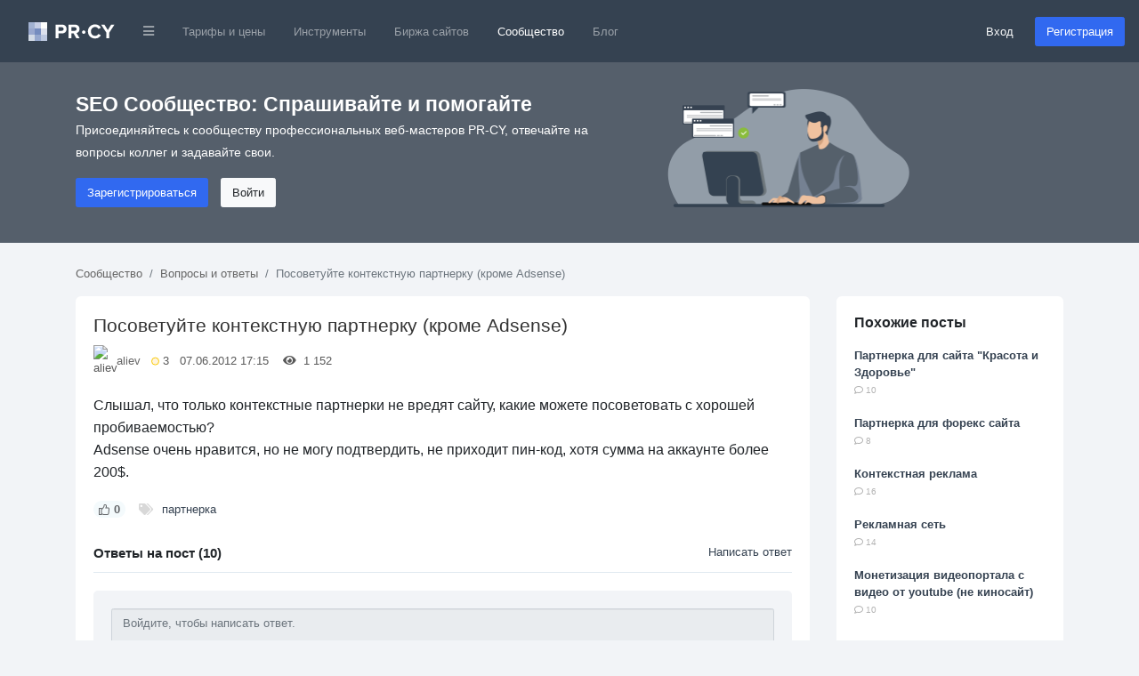

--- FILE ---
content_type: text/html; charset=utf-8
request_url: https://pr-cy.ru/qa/question/6473
body_size: 12217
content:
<!DOCTYPE html>
<html lang="ru">
<head>
<meta charset="utf-8">
<title>Посоветуйте контекстную партнерку (кроме Adsense) – QA PR-CY</title>

<meta name="description" content="Слышал, что только контекстные партнерки не вредят сайту, какие можете посоветовать с хорошей пробиваемостью?Adsense очень нравится, но не могу подтвердить, не приходит пин-код, хотя сумма на аккаунте более 200$." />
<meta name="bbd978d67995d0bf4a244fdcef17ea32" content="771f10f5e6802620c231b73ec784fac3">

<link rel="canonical" href="https://pr-cy.ru/qa/question/6473"/>


<meta property="og:title" content="Посоветуйте контекстную партнерку (кроме Adsense) – QA PR-CY" />
<meta property="og:description" content="Слышал, что только контекстные партнерки не вредят сайту, какие можете посоветовать с хорошей пробиваемостью?Adsense очень нравится, но не могу подтвердить, не приходит пин-код, хотя сумма на аккаунте более 200$." />
<meta name="referrer" content="origin">
  <meta name="robots" content="noyaca, noodp"/>
  <meta name="viewport" content="width=device-width, initial-scale=1.0, maximum-scale=1">
  <meta name="apple-mobile-web-app-capable" content="yes" />
<link rel="shortcut icon" href="/favicon.ico" />
<link rel="icon" type="image/png" href="/images/favicon-120x120.png" sizes="120x120" />
<link rel="icon" type="image/png" href="/images/favicon-64x64.png" sizes="64x64" />
<link rel="icon" type="image/png" href="/images/favicon-48x48.png" sizes="48x48" />
<link rel="icon" type="image/png" href="/images/favicon-32x32.png" sizes="32x32" />
<link rel="icon" type="image/png" href="/images/favicon-16x16.png" sizes="16x16" />


<meta name="google-site-verification" content="FkwN4fZAYee-VGgyrKIEWq_FfB4eTAfYcT2CexfAjs0" />
<meta name='yandex-verification' content='615722f8154b873e' />

<!-- Styles  -->
<link rel="stylesheet" href="/src/dist/styles.css?v=1768562981">

  
  <!-- Scripts -->
    <script type="text/javascript">
      var BASE_URL = 'https://pr-cy.ru';
    </script>

    <script src="https://code.jquery.com/jquery-3.5.1.min.js" integrity="sha256-9/aliU8dGd2tb6OSsuzixeV4y/faTqgFtohetphbbj0=" crossorigin="anonymous"></script>
    <script src="https://cdn.jsdelivr.net/npm/popper.js@1.16.0/dist/umd/popper.min.js" integrity="sha384-Q6E9RHvbIyZFJoft+2mJbHaEWldlvI9IOYy5n3zV9zzTtmI3UksdQRVvoxMfooAo" crossorigin="anonymous"></script>
    <script src="https://stackpath.bootstrapcdn.com/bootstrap/4.5.0/js/bootstrap.min.js" integrity="sha384-OgVRvuATP1z7JjHLkuOU7Xw704+h835Lr+6QL9UvYjZE3Ipu6Tp75j7Bh/kR0JKI" crossorigin="anonymous"></script>

    <script>
      jQuery(function ($) {
        $('[data-toggle="popover"]').popover();
        $('[data-toggle="tooltip"]').tooltip();
      });

      // Back to top
      jQuery(function ($) {
        var offset = 220;
        var duration = 500;
        $(window).scroll(function () {
          if ($(this).scrollTop() > offset) {
            $('.back-to-top').fadeIn(duration);
          } else {
            $('.back-to-top').fadeOut(duration);
          }
        });
        $('.back-to-top').click(function (event) {
          event.preventDefault();
          $('html, body').animate({scrollTop: 0}, duration);
          return false;
        });
      });
    </script>

  <!-- Fonts -->

<script type="application/ld+json">
  {
    "@context" : "http://schema.org",
    "@type" : "Organization",
    "name" : "PR-CY",
    "url" : "https://pr-cy.ru",
    "sameAs" : [
      "https://vk.com/prcyru",
      "https://twitter.com/prcyru",
      "https://plus.google.com/+prcyru",
      "https://www.youtube.com/channel/UCouA7lqMzMePK18mjA_5gEw"
    ]
  }
</script>

<!-- Google Tag Manager -->
<script>
  window.dataLayer = window.dataLayer || [];
  
    </script>

  <!-- Google Tag Manager -->
  <script>
    (function(w,d,s,l,i){w[l]=w[l]||[];w[l].push({'gtm.start':
    new Date().getTime(),event:'gtm.js'});var f=d.getElementsByTagName(s)[0],
    j=d.createElement(s),dl=l!='dataLayer'?'&l='+l:'';j.async=true;j.src=
    'https://sst-gtm.hacklix.com/gtm.js?id='+i+dl;f.parentNode.insertBefore(j,f);
    })(window,document,'script','dataLayer','GTM-5PFVN2G');
  </script>
  <!-- End Google Tag Manager -->


</head>
<body class="bg-full">

<!-- Google Tag Manager (noscript) -->
<noscript><iframe src="https://sst-gtm.hacklix.com/ns.html?id=GTM-5PFVN2G"
  height="0" width="0" style="display:none;visibility:hidden"></iframe></noscript>
<!-- End Google Tag Manager (noscript) -->


<nav class="navbar navbar-expand-lg navbar-dark bg-dark-blue">
  <a class="navbar-brand" href="/" style="padding-left: 1rem">
          <svg xmlns="http://www.w3.org/2000/svg" width="97" height="21"><g fill="none" fill-rule="evenodd"><path fill="#A2B2D2" d="M0 0h7v7H0z"></path><path fill="#C6CEE5" d="M7 0h7v7H7z"></path><path fill="#FEFFFE" d="M14 0h7v7h-7z"></path><path fill="#98A7CE" d="M0 7h7v7H0z"></path><path fill="#758CBF" d="M7 7h7v7H7z"></path><path fill="#DBE0EC" d="M14 7h7v7h-7z"></path><path fill="#D2DAE6" d="M0 14h7v7H0z"></path><path fill="#96A8CE" d="M7 14h7v7H7z"></path><path fill="#BCC8E0" d="M14 14h7v7h-7z"></path><path fill="#FFF" d="M33.784 18v-5.45h3.91c3.312 0 5.152-2.278 5.152-4.946 0-2.69-1.817-4.945-5.152-4.945h-7.176V18h3.266zm3.473-8.326h-3.473v-4.14h3.473c1.288 0 2.254.782 2.254 2.07 0 1.265-.964 2.07-2.252 2.07zM57.49 18l-3.45-5.842c1.656-.39 3.358-1.84 3.358-4.554 0-2.852-1.955-4.945-5.152-4.945H45.07V18h3.266v-5.45h2.392L53.74 18h3.75zm-5.727-8.326h-3.427v-4.14h3.427c1.31 0 2.3.782 2.3 2.07 0 1.288-.99 2.07-2.3 2.07zm23.213 8.602c3.38 0 5.313-1.863 6.417-3.772l-2.806-1.357c-.644 1.265-2.024 2.23-3.61 2.23-2.784 0-4.808-2.138-4.808-5.036 0-2.896 2.022-5.035 4.805-5.035 1.587 0 2.967.99 3.61 2.23l2.807-1.38c-1.08-1.908-3.036-3.748-6.417-3.748-4.6 0-8.165 3.22-8.165 7.935 0 4.716 3.566 7.936 8.166 7.936zM90.792 18v-6.28l5.865-9.06H92.93l-3.77 6.163-3.82-6.164h-3.725l5.91 9.06V18h3.267zm-26.776-6.856c0-1.056-.888-1.944-1.944-1.944s-1.944.888-1.944 1.944c0 1.032.888 1.92 1.944 1.92s1.944-.888 1.944-1.92z"></path></g></svg>
      </a>
  <button class="navbar-toggler" type="button" data-toggle="collapse" data-target="#navbarMainNav" aria-controls="navbarMainNav" aria-expanded="false" aria-label="Toggle navigation">
    <span class="navbar-toggler-icon"></span>
  </button>
  <div class="collapse navbar-collapse" id="navbarMainNav">
    <ul class="navbar-nav mr-auto">
      <li class="nav-item dropdown">
        <a href="#" id="navbarDropdownLinks" class="nav-link" data-toggle="dropdown"><i class="fa fa-bars fa-xs"></i></a>
        <div class="dropdown-menu" aria-labelledby="navbarDropdownLinks">
          <a class="dropdown-item" href="https://pr-cy.ru/"><img src="/static/img/pr-cy/pr-cy.ru.svg" width="16" height="16" alt="PR-CY"> PR-CY</a>
          <a class="dropdown-item" href="https://line.pr-cy.ru/"><img src="/static/img/pr-cy/line.pr-cy.ru.svg" width="16" height="16" alt="Line.PR-CY"> Line.PR-CY</a>
          <a class="dropdown-item" href="https://sites.pr-cy.ru/"><img src="/static/img/pr-cy/sites.pr-cy.ru.svg" width="16" height="16" alt="Sites.PR-CY"> Sites.PR-CY</a>
          <a class="dropdown-item" href="https://pr-cy.ru/sale/">Биржа продажи сайтов</a>
          <a class="dropdown-item" href="https://audit.pr-cy.ru/" rel="nofollow">Ручной аудит сайтов</a>
          <a class="dropdown-item" href="https://talk.pr-cy.ru/" rel="nofollow">Форум вебмастеров</a>
        </div>
      </li>
      <li class="nav-item">
        <a class="nav-link" href="https://a.pr-cy.ru/prices/" rel="nofollow">Тарифы и цены</a>
      </li>
      <li class="nav-item ">
        <a class="nav-link" href="/tools/">Инструменты</a>
      </li>
      <li class="nav-item ">
        <a class="nav-link" href="/sale/">Биржа сайтов</a>
      </li>
      <li class="nav-item active">
        <a class="nav-link" href="/qa/">Сообщество</a></li>
      <li class="nav-item">
        <a class="nav-link" href="/news/">Блог</a>
      </li>
    </ul>

          <form class="form-inline">
        <a href="https://id.pr-cy.ru/signup/login/" class="pr-4 text-light" rel="nofollow">Вход</a>
        <a href="https://id.pr-cy.ru/signup/registration/" rel="nofollow" class="btn btn-info">Регистрация</a>
       </form>
      </div>
</nav>






  <style>
  .hero-singup {
    background: #555f6b;
    color: #ffffff;
    padding: 30px 0 40px;
  }
  .hero-singup__title {
    font-size: 1.42rem;
  }
  .hero-singup__desc {
    max-width: 600px;
    line-height: 1.8;
    font-size: 14px;
  }
  .hero-singup__actions a {
    margin-right: 10px;
  }
</style>
<div class="hero-singup">
  <div class="container">
    <div class="row">
      <div class="col-md-7 col-sm-12">
        <strong class="hero-singup__title" >SEO Сообщество: Спрашивайте и помогайте</strong>
        <p class="hero-singup__desc">Присоединяйтесь к сообществу профессиональных веб-мастеров PR-CY, отвечайте на вопросы коллег и задавайте свои.</p>
        <div class="hero-singup__actions">
          <a href="https://id.pr-cy.ru/signup/registration/" rel="nofollow" class="btn btn-info">Зарегистрироваться</a>
          <a href="https://id.pr-cy.ru/signup/login/" class="btn btn-light" rel="nofollow">Войти</a>
        </div>
      </div>
      <div class="col-md-5 d-none d-sm-none d-md-block">
        <img src="/images/hero-qa.png"
          alt="Q&A SEO" width="272">
      </div>
    </div>
  </div>
</div>

<div class="qa-body">
  <div class="container">
    <ol class="breadcrumb qa-breadcrumb">
      <li class="breadcrumb-item"><a href="/qa/">Сообщество</a></li>
      <li class="breadcrumb-item"><a href="/qa/category/Вопросы и ответы/">Вопросы и ответы</a></li>
      <li class="breadcrumb-item active">Посоветуйте контекстную партнерку (кроме Adsense)</li>
    </ol>
    
    <div class="row">
      <div class="col-md-9">
                  <div class="content-box" itemscope itemtype="http://schema.org/Question">
          <div class="content-box__post">
            <div class="question-box question-box--single js-question" id="question-6473">
              <h1 class="question-box__title" itemprop="name">
                Посоветуйте контекстную партнерку (кроме Adsense)              </h1>
              <div class="question-box__sub-menu">
                <img src="https://id.pr-cy.ru/assets/images/avatars/small.png" class="question-box__avatar" alt="aliev">
                <a href="https://id.pr-cy.ru/user/profile/aliev/">aliev</a> &nbsp;
                <div class="question-box__rating" title="Рейтинг">
                  <svg width="9" height="10" xmlns="http://www.w3.org/2000/svg"><circle cx="324.5" cy="270.146" r="4" transform="translate(-320 -265)" fill="#FFF4DF" stroke="#F9C900" fill-rule="evenodd"/></svg>
                  3                </div>
                &nbsp;
                07.06.2012 17:15 &nbsp;
                &nbsp;
                <i class="fa fa-eye"></i> &nbsp; 1&nbsp;152 &nbsp;
                &nbsp;
                              </div>
              <div class="question-box__text">
                Слышал, что только контекстные партнерки не вредят сайту, какие можете посоветовать с хорошей пробиваемостью?<br>Adsense очень нравится, но не могу подтвердить, не приходит пин-код, хотя сумма на аккаунте более 200$.              </div>
              <div class="question-box__footer">
                <div
                  class="question-box__vote js-voteUp  "
                  onclick='Voter.vote(this, "question", 1)'
                >
                  <svg xmlns="http://www.w3.org/2000/svg" width="11.98" height="11.991" viewBox="0 0 11.98 11.991"><path fill="currentColor" fill-rule="nonzero" d="M6.995 0a1.997 1.997 0 0 1 1.997 1.996 3.78 3.78 0 0 1-.374 1.645l.064-.145h1.657c.859 0 1.563.66 1.635 1.5l.006.141V5.28l-.001.064-.001.06-.46 4.778a1.997 1.997 0 0 1-1.99 1.809H5.383l-.189-.037-1.129-.461h-.569v.498H0V3.998h3.496v.487h.38l1.07-1.375a2.64 2.64 0 0 0 .542-1.415l.007-.193A1.494 1.494 0 0 1 6.995 0Zm-.003 1a.494.494 0 0 0-.497.5c0 .804-.267 1.584-.76 2.222l-1.218 1.57-.15.193h-.871v5.008h.667l.19.037 1.127.46h4.048a.997.997 0 0 0 .976-.787l.018-.116.458-4.73v-.22a.64.64 0 0 0-.64-.64H7.101l.342-.716.273-.572c.181-.378.275-.792.275-1.212a.997.997 0 0 0-1-.997ZM2.496 4.998H1v5.992h1.496V4.998Z"/></svg>
                  <span class="js-ratingCaption">0</span>
                </div>
                <ul class="question-box__tags">
                  <li><i class="fa fa-tags"></i></li>
                                      <li><a href="/qa/tag/%D0%BF%D0%B0%D1%80%D1%82%D0%BD%D0%B5%D1%80%D0%BA%D0%B0/">партнерка</a></li>
                                  </ul>
              </div>
            </div>
            <br>
            <div class="content-comments js-answersTree" id="answersTree6473">
              <!-- editor -->

<div class="content-comments__title">
  Ответы на пост (10)
      <a href="https://id.pr-cy.ru/signup/login/?r=http%3A%2F%2Fpr-cy.ru%2Fqa%2Fquestion%2F6473">Написать ответ</a>
  </div>

  <div class="guest-comments">
  <textarea class="form-control"rows="2" placeholder="Войдите, чтобы написать ответ." disabled="disabled"></textarea>
  <a class="btn btn-info" href="https://id.pr-cy.ru/signup/registration/" rel="nofollow">Быстрая регистрация для ответа</a>
  <a class="btn btn-link" href="https://id.pr-cy.ru/signup/login/?r=https%3A%2F%2Fpr-cy.ru%2Fqa%2Fquestion%2F6473" rel="nofollow">Войти</a>

</div>
      <div class="content-comment  js-answer indent_0 "
      id="answer29764"
      itemprop="suggestedAnswer"
      itemscope
      itemtype="http://schema.org/Answer"
    >
      <div class="content-comment__info">
        <a href="https://id.pr-cy.ru/user/profile/mrBanner/" rel="nofollow">
          <img class="content-comment__avatar" src="//selstorage.pr-cy.ru/id/userpics/ab064e703e63cde53e9fcb2a47249550_thumb.png" alt="mrBanner">
        </a>
        <a href="https://id.pr-cy.ru/user/profile/mrBanner/" rel="nofollow"><b>mrBanner</b></a>
        <div class="content-comment__rating" title="Рейтинг">
          <svg width="9" height="10" xmlns="http://www.w3.org/2000/svg"><circle cx="324.5" cy="270.146" r="4" transform="translate(-320 -265)" fill="#FFF4DF" stroke="#F9C900" fill-rule="evenodd"/></svg>
          258        </div>
        07.06.2012 18:42              </div>
      <div class="content-comment__wrap">
        <div class="content-comment__text js-comment-text" itemprop="text">
          так на адсенс пинкод очень долго идет, у меня около 3-х месяцев письмо шло )))        </div>
        <div class="content-comment__controls">
          <div class="content-comment__vote js-voteUp disabled   " >
            <svg xmlns="http://www.w3.org/2000/svg" width="11.98" height="11.991" viewBox="0 0 11.98 11.991"><path fill="currentColor" fill-rule="nonzero" d="M6.995 0a1.997 1.997 0 0 1 1.997 1.996 3.78 3.78 0 0 1-.374 1.645l.064-.145h1.657c.859 0 1.563.66 1.635 1.5l.006.141V5.28l-.001.064-.001.06-.46 4.778a1.997 1.997 0 0 1-1.99 1.809H5.383l-.189-.037-1.129-.461h-.569v.498H0V3.998h3.496v.487h.38l1.07-1.375a2.64 2.64 0 0 0 .542-1.415l.007-.193A1.494 1.494 0 0 1 6.995 0Zm-.003 1a.494.494 0 0 0-.497.5c0 .804-.267 1.584-.76 2.222l-1.218 1.57-.15.193h-.871v5.008h.667l.19.037 1.127.46h4.048a.997.997 0 0 0 .976-.787l.018-.116.458-4.73v-.22a.64.64 0 0 0-.64-.64H7.101l.342-.716.273-.572c.181-.378.275-.792.275-1.212a.997.997 0 0 0-1-.997ZM2.496 4.998H1v5.992h1.496V4.998Z"/></svg>
            <span class="js-ratingCaption">0</span>
            <meta itemprop="upvoteCount" content="0" />
          </div>
                                                          </div>
        <div class="js-formHolder"></div>
      </div>
    </div>
        <div class="content-comment  js-answer indent_1 "
      id="answer29777"
      itemprop="suggestedAnswer"
      itemscope
      itemtype="http://schema.org/Answer"
    >
      <div class="content-comment__info">
        <a href="https://id.pr-cy.ru/user/profile/filmix/" rel="nofollow">
          <img class="content-comment__avatar" src="https://id.pr-cy.ru/assets/images/avatars/small.png" alt="filmix">
        </a>
        <a href="https://id.pr-cy.ru/user/profile/filmix/" rel="nofollow"><b>filmix</b></a>
        <div class="content-comment__rating" title="Рейтинг">
          <svg width="9" height="10" xmlns="http://www.w3.org/2000/svg"><circle cx="324.5" cy="270.146" r="4" transform="translate(-320 -265)" fill="#FFF4DF" stroke="#F9C900" fill-rule="evenodd"/></svg>
          0        </div>
        07.06.2012 21:49              </div>
      <div class="content-comment__wrap">
        <div class="content-comment__text js-comment-text" itemprop="text">
          Аналогично, конверт шел тоже около 3 месяцев, возможно чуть больше. Так, что дел придет.        </div>
        <div class="content-comment__controls">
          <div class="content-comment__vote js-voteUp disabled   " >
            <svg xmlns="http://www.w3.org/2000/svg" width="11.98" height="11.991" viewBox="0 0 11.98 11.991"><path fill="currentColor" fill-rule="nonzero" d="M6.995 0a1.997 1.997 0 0 1 1.997 1.996 3.78 3.78 0 0 1-.374 1.645l.064-.145h1.657c.859 0 1.563.66 1.635 1.5l.006.141V5.28l-.001.064-.001.06-.46 4.778a1.997 1.997 0 0 1-1.99 1.809H5.383l-.189-.037-1.129-.461h-.569v.498H0V3.998h3.496v.487h.38l1.07-1.375a2.64 2.64 0 0 0 .542-1.415l.007-.193A1.494 1.494 0 0 1 6.995 0Zm-.003 1a.494.494 0 0 0-.497.5c0 .804-.267 1.584-.76 2.222l-1.218 1.57-.15.193h-.871v5.008h.667l.19.037 1.127.46h4.048a.997.997 0 0 0 .976-.787l.018-.116.458-4.73v-.22a.64.64 0 0 0-.64-.64H7.101l.342-.716.273-.572c.181-.378.275-.792.275-1.212a.997.997 0 0 0-1-.997ZM2.496 4.998H1v5.992h1.496V4.998Z"/></svg>
            <span class="js-ratingCaption">0</span>
            <meta itemprop="upvoteCount" content="0" />
          </div>
                                                          </div>
        <div class="js-formHolder"></div>
      </div>
    </div>
        <div class="content-comment  js-answer indent_0 "
      id="answer29765"
      itemprop="suggestedAnswer"
      itemscope
      itemtype="http://schema.org/Answer"
    >
      <div class="content-comment__info">
        <a href="https://id.pr-cy.ru/user/profile/denis5555/" rel="nofollow">
          <img class="content-comment__avatar" src="https://id.pr-cy.ru/assets/images/avatars/small.png" alt="denis5555">
        </a>
        <a href="https://id.pr-cy.ru/user/profile/denis5555/" rel="nofollow"><b>denis5555</b></a>
        <div class="content-comment__rating" title="Рейтинг">
          <svg width="9" height="10" xmlns="http://www.w3.org/2000/svg"><circle cx="324.5" cy="270.146" r="4" transform="translate(-320 -265)" fill="#FFF4DF" stroke="#F9C900" fill-rule="evenodd"/></svg>
          8        </div>
        07.06.2012 19:01              </div>
      <div class="content-comment__wrap">
        <div class="content-comment__text js-comment-text" itemprop="text">
          Шло пару недель, попробуй проверить правильно ли заполнен адрес и закажи повторную посылку письма.        </div>
        <div class="content-comment__controls">
          <div class="content-comment__vote js-voteUp disabled   " >
            <svg xmlns="http://www.w3.org/2000/svg" width="11.98" height="11.991" viewBox="0 0 11.98 11.991"><path fill="currentColor" fill-rule="nonzero" d="M6.995 0a1.997 1.997 0 0 1 1.997 1.996 3.78 3.78 0 0 1-.374 1.645l.064-.145h1.657c.859 0 1.563.66 1.635 1.5l.006.141V5.28l-.001.064-.001.06-.46 4.778a1.997 1.997 0 0 1-1.99 1.809H5.383l-.189-.037-1.129-.461h-.569v.498H0V3.998h3.496v.487h.38l1.07-1.375a2.64 2.64 0 0 0 .542-1.415l.007-.193A1.494 1.494 0 0 1 6.995 0Zm-.003 1a.494.494 0 0 0-.497.5c0 .804-.267 1.584-.76 2.222l-1.218 1.57-.15.193h-.871v5.008h.667l.19.037 1.127.46h4.048a.997.997 0 0 0 .976-.787l.018-.116.458-4.73v-.22a.64.64 0 0 0-.64-.64H7.101l.342-.716.273-.572c.181-.378.275-.792.275-1.212a.997.997 0 0 0-1-.997ZM2.496 4.998H1v5.992h1.496V4.998Z"/></svg>
            <span class="js-ratingCaption">0</span>
            <meta itemprop="upvoteCount" content="0" />
          </div>
                                                          </div>
        <div class="js-formHolder"></div>
      </div>
    </div>
        <div class="content-comment  js-answer indent_0 "
      id="answer29766"
      itemprop="suggestedAnswer"
      itemscope
      itemtype="http://schema.org/Answer"
    >
      <div class="content-comment__info">
        <a href="https://id.pr-cy.ru/user/profile/denis5555/" rel="nofollow">
          <img class="content-comment__avatar" src="https://id.pr-cy.ru/assets/images/avatars/small.png" alt="denis5555">
        </a>
        <a href="https://id.pr-cy.ru/user/profile/denis5555/" rel="nofollow"><b>denis5555</b></a>
        <div class="content-comment__rating" title="Рейтинг">
          <svg width="9" height="10" xmlns="http://www.w3.org/2000/svg"><circle cx="324.5" cy="270.146" r="4" transform="translate(-320 -265)" fill="#FFF4DF" stroke="#F9C900" fill-rule="evenodd"/></svg>
          8        </div>
        07.06.2012 19:01              </div>
      <div class="content-comment__wrap">
        <div class="content-comment__text js-comment-text" itemprop="text">
          Попробуй РСЯ (рекламная сеть яндекса) тоже хорошая партнерка.        </div>
        <div class="content-comment__controls">
          <div class="content-comment__vote js-voteUp disabled   " >
            <svg xmlns="http://www.w3.org/2000/svg" width="11.98" height="11.991" viewBox="0 0 11.98 11.991"><path fill="currentColor" fill-rule="nonzero" d="M6.995 0a1.997 1.997 0 0 1 1.997 1.996 3.78 3.78 0 0 1-.374 1.645l.064-.145h1.657c.859 0 1.563.66 1.635 1.5l.006.141V5.28l-.001.064-.001.06-.46 4.778a1.997 1.997 0 0 1-1.99 1.809H5.383l-.189-.037-1.129-.461h-.569v.498H0V3.998h3.496v.487h.38l1.07-1.375a2.64 2.64 0 0 0 .542-1.415l.007-.193A1.494 1.494 0 0 1 6.995 0Zm-.003 1a.494.494 0 0 0-.497.5c0 .804-.267 1.584-.76 2.222l-1.218 1.57-.15.193h-.871v5.008h.667l.19.037 1.127.46h4.048a.997.997 0 0 0 .976-.787l.018-.116.458-4.73v-.22a.64.64 0 0 0-.64-.64H7.101l.342-.716.273-.572c.181-.378.275-.792.275-1.212a.997.997 0 0 0-1-.997ZM2.496 4.998H1v5.992h1.496V4.998Z"/></svg>
            <span class="js-ratingCaption">0</span>
            <meta itemprop="upvoteCount" content="0" />
          </div>
                                                          </div>
        <div class="js-formHolder"></div>
      </div>
    </div>
        <div class="content-comment  js-answer indent_0 "
      id="answer29770"
      itemprop="suggestedAnswer"
      itemscope
      itemtype="http://schema.org/Answer"
    >
      <div class="content-comment__info">
        <a href="https://id.pr-cy.ru/user/profile/bizo2su/" rel="nofollow">
          <img class="content-comment__avatar" src="//selstorage.pr-cy.ru/id/userpics/8c066d28a9739e2fe9f08c1ac6ee92b3_thumb.png" alt="bizo2su">
        </a>
        <a href="https://id.pr-cy.ru/user/profile/bizo2su/" rel="nofollow"><b>bizo2su</b></a>
        <div class="content-comment__rating" title="Рейтинг">
          <svg width="9" height="10" xmlns="http://www.w3.org/2000/svg"><circle cx="324.5" cy="270.146" r="4" transform="translate(-320 -265)" fill="#FFF4DF" stroke="#F9C900" fill-rule="evenodd"/></svg>
          9        </div>
        07.06.2012 20:42              </div>
      <div class="content-comment__wrap">
        <div class="content-comment__text js-comment-text" itemprop="text">
          пишите вличку дам реф-силки если понравится продолжите работать        </div>
        <div class="content-comment__controls">
          <div class="content-comment__vote js-voteUp disabled   " >
            <svg xmlns="http://www.w3.org/2000/svg" width="11.98" height="11.991" viewBox="0 0 11.98 11.991"><path fill="currentColor" fill-rule="nonzero" d="M6.995 0a1.997 1.997 0 0 1 1.997 1.996 3.78 3.78 0 0 1-.374 1.645l.064-.145h1.657c.859 0 1.563.66 1.635 1.5l.006.141V5.28l-.001.064-.001.06-.46 4.778a1.997 1.997 0 0 1-1.99 1.809H5.383l-.189-.037-1.129-.461h-.569v.498H0V3.998h3.496v.487h.38l1.07-1.375a2.64 2.64 0 0 0 .542-1.415l.007-.193A1.494 1.494 0 0 1 6.995 0Zm-.003 1a.494.494 0 0 0-.497.5c0 .804-.267 1.584-.76 2.222l-1.218 1.57-.15.193h-.871v5.008h.667l.19.037 1.127.46h4.048a.997.997 0 0 0 .976-.787l.018-.116.458-4.73v-.22a.64.64 0 0 0-.64-.64H7.101l.342-.716.273-.572c.181-.378.275-.792.275-1.212a.997.997 0 0 0-1-.997ZM2.496 4.998H1v5.992h1.496V4.998Z"/></svg>
            <span class="js-ratingCaption">0</span>
            <meta itemprop="upvoteCount" content="0" />
          </div>
                                                          </div>
        <div class="js-formHolder"></div>
      </div>
    </div>
        <div class="content-comment  js-answer indent_0 "
      id="answer29780"
      itemprop="suggestedAnswer"
      itemscope
      itemtype="http://schema.org/Answer"
    >
      <div class="content-comment__info">
        <a href="https://id.pr-cy.ru/user/profile/markets/" rel="nofollow">
          <img class="content-comment__avatar" src="//selstorage.pr-cy.ru/id/userpics/49de35374002e57be1fb4fb3a0768679_thumb.png" alt="markets">
        </a>
        <a href="https://id.pr-cy.ru/user/profile/markets/" rel="nofollow"><b>markets</b></a>
        <div class="content-comment__rating" title="Рейтинг">
          <svg width="9" height="10" xmlns="http://www.w3.org/2000/svg"><circle cx="324.5" cy="270.146" r="4" transform="translate(-320 -265)" fill="#FFF4DF" stroke="#F9C900" fill-rule="evenodd"/></svg>
          7        </div>
        07.06.2012 22:22              </div>
      <div class="content-comment__wrap">
        <div class="content-comment__text js-comment-text" itemprop="text">
          http://profit-partner.ru/?r=cf12bec6ce2490c285b01eb38622215d<br />
А адсенс кидала.        </div>
        <div class="content-comment__controls">
          <div class="content-comment__vote js-voteUp disabled   content-comment__vote-down" >
            <svg xmlns="http://www.w3.org/2000/svg" width="11.98" height="11.991" viewBox="0 0 11.98 11.991"><path fill="currentColor" fill-rule="nonzero" d="M6.995 0a1.997 1.997 0 0 1 1.997 1.996 3.78 3.78 0 0 1-.374 1.645l.064-.145h1.657c.859 0 1.563.66 1.635 1.5l.006.141V5.28l-.001.064-.001.06-.46 4.778a1.997 1.997 0 0 1-1.99 1.809H5.383l-.189-.037-1.129-.461h-.569v.498H0V3.998h3.496v.487h.38l1.07-1.375a2.64 2.64 0 0 0 .542-1.415l.007-.193A1.494 1.494 0 0 1 6.995 0Zm-.003 1a.494.494 0 0 0-.497.5c0 .804-.267 1.584-.76 2.222l-1.218 1.57-.15.193h-.871v5.008h.667l.19.037 1.127.46h4.048a.997.997 0 0 0 .976-.787l.018-.116.458-4.73v-.22a.64.64 0 0 0-.64-.64H7.101l.342-.716.273-.572c.181-.378.275-.792.275-1.212a.997.997 0 0 0-1-.997ZM2.496 4.998H1v5.992h1.496V4.998Z"/></svg>
            <span class="js-ratingCaption">-2</span>
            <meta itemprop="upvoteCount" content="-2" />
          </div>
                                                          </div>
        <div class="js-formHolder"></div>
      </div>
    </div>
        <div class="content-comment  js-answer indent_0 "
      id="answer29793"
      itemprop="suggestedAnswer"
      itemscope
      itemtype="http://schema.org/Answer"
    >
      <div class="content-comment__info">
        <a href="https://id.pr-cy.ru/user/profile/computershik/" rel="nofollow">
          <img class="content-comment__avatar" src="https://id.pr-cy.ru/assets/images/avatars/small.png" alt="computershik">
        </a>
        <a href="https://id.pr-cy.ru/user/profile/computershik/" rel="nofollow"><b>computershik</b></a>
        <div class="content-comment__rating" title="Рейтинг">
          <svg width="9" height="10" xmlns="http://www.w3.org/2000/svg"><circle cx="324.5" cy="270.146" r="4" transform="translate(-320 -265)" fill="#FFF4DF" stroke="#F9C900" fill-rule="evenodd"/></svg>
          29        </div>
        08.06.2012 09:51              </div>
      <div class="content-comment__wrap">
        <div class="content-comment__text js-comment-text" itemprop="text">
          Бегун, РСЯ.        </div>
        <div class="content-comment__controls">
          <div class="content-comment__vote js-voteUp disabled   " >
            <svg xmlns="http://www.w3.org/2000/svg" width="11.98" height="11.991" viewBox="0 0 11.98 11.991"><path fill="currentColor" fill-rule="nonzero" d="M6.995 0a1.997 1.997 0 0 1 1.997 1.996 3.78 3.78 0 0 1-.374 1.645l.064-.145h1.657c.859 0 1.563.66 1.635 1.5l.006.141V5.28l-.001.064-.001.06-.46 4.778a1.997 1.997 0 0 1-1.99 1.809H5.383l-.189-.037-1.129-.461h-.569v.498H0V3.998h3.496v.487h.38l1.07-1.375a2.64 2.64 0 0 0 .542-1.415l.007-.193A1.494 1.494 0 0 1 6.995 0Zm-.003 1a.494.494 0 0 0-.497.5c0 .804-.267 1.584-.76 2.222l-1.218 1.57-.15.193h-.871v5.008h.667l.19.037 1.127.46h4.048a.997.997 0 0 0 .976-.787l.018-.116.458-4.73v-.22a.64.64 0 0 0-.64-.64H7.101l.342-.716.273-.572c.181-.378.275-.792.275-1.212a.997.997 0 0 0-1-.997ZM2.496 4.998H1v5.992h1.496V4.998Z"/></svg>
            <span class="js-ratingCaption">0</span>
            <meta itemprop="upvoteCount" content="0" />
          </div>
                                                          </div>
        <div class="js-formHolder"></div>
      </div>
    </div>
        <div class="content-comment  js-answer indent_0 "
      id="answer37970"
      itemprop="suggestedAnswer"
      itemscope
      itemtype="http://schema.org/Answer"
    >
      <div class="content-comment__info">
        <a href="https://id.pr-cy.ru/user/profile/karaxan12/" rel="nofollow">
          <img class="content-comment__avatar" src="https://id.pr-cy.ru/assets/images/avatars/small.png" alt="karaxan12">
        </a>
        <a href="https://id.pr-cy.ru/user/profile/karaxan12/" rel="nofollow"><b>karaxan12</b></a>
        <div class="content-comment__rating" title="Рейтинг">
          <svg width="9" height="10" xmlns="http://www.w3.org/2000/svg"><circle cx="324.5" cy="270.146" r="4" transform="translate(-320 -265)" fill="#FFF4DF" stroke="#F9C900" fill-rule="evenodd"/></svg>
          0        </div>
        13.08.2012 22:40              </div>
      <div class="content-comment__wrap">
        <div class="content-comment__text js-comment-text" itemprop="text">
          Лучшее тизерные партнерки :<br />
http://bodyclick.net/?r=26872<br />
http://TeaserNet.com/?owner_id=91767        </div>
        <div class="content-comment__controls">
          <div class="content-comment__vote js-voteUp disabled   " >
            <svg xmlns="http://www.w3.org/2000/svg" width="11.98" height="11.991" viewBox="0 0 11.98 11.991"><path fill="currentColor" fill-rule="nonzero" d="M6.995 0a1.997 1.997 0 0 1 1.997 1.996 3.78 3.78 0 0 1-.374 1.645l.064-.145h1.657c.859 0 1.563.66 1.635 1.5l.006.141V5.28l-.001.064-.001.06-.46 4.778a1.997 1.997 0 0 1-1.99 1.809H5.383l-.189-.037-1.129-.461h-.569v.498H0V3.998h3.496v.487h.38l1.07-1.375a2.64 2.64 0 0 0 .542-1.415l.007-.193A1.494 1.494 0 0 1 6.995 0Zm-.003 1a.494.494 0 0 0-.497.5c0 .804-.267 1.584-.76 2.222l-1.218 1.57-.15.193h-.871v5.008h.667l.19.037 1.127.46h4.048a.997.997 0 0 0 .976-.787l.018-.116.458-4.73v-.22a.64.64 0 0 0-.64-.64H7.101l.342-.716.273-.572c.181-.378.275-.792.275-1.212a.997.997 0 0 0-1-.997ZM2.496 4.998H1v5.992h1.496V4.998Z"/></svg>
            <span class="js-ratingCaption">0</span>
            <meta itemprop="upvoteCount" content="0" />
          </div>
                                                          </div>
        <div class="js-formHolder"></div>
      </div>
    </div>
        <div class="content-comment  js-answer indent_0 "
      id="answer46656"
      itemprop="suggestedAnswer"
      itemscope
      itemtype="http://schema.org/Answer"
    >
      <div class="content-comment__info">
        <a href="https://id.pr-cy.ru/user/profile/lisei/" rel="nofollow">
          <img class="content-comment__avatar" src="//selstorage.pr-cy.ru/id/userpics/38dd30c9a9a8bdb81c91ba4a4d1a7943_thumb.png" alt="lisei">
        </a>
        <a href="https://id.pr-cy.ru/user/profile/lisei/" rel="nofollow"><b>lisei</b></a>
        <div class="content-comment__rating" title="Рейтинг">
          <svg width="9" height="10" xmlns="http://www.w3.org/2000/svg"><circle cx="324.5" cy="270.146" r="4" transform="translate(-320 -265)" fill="#FFF4DF" stroke="#F9C900" fill-rule="evenodd"/></svg>
          21        </div>
        24.09.2012 13:54              </div>
      <div class="content-comment__wrap">
        <div class="content-comment__text js-comment-text" itemprop="text">
          Вот этой 6 месяцев пользуюсь, выплаты каждую неделю. http://TeaserNet.com/?owner_id=105204        </div>
        <div class="content-comment__controls">
          <div class="content-comment__vote js-voteUp disabled   content-comment__vote-down" >
            <svg xmlns="http://www.w3.org/2000/svg" width="11.98" height="11.991" viewBox="0 0 11.98 11.991"><path fill="currentColor" fill-rule="nonzero" d="M6.995 0a1.997 1.997 0 0 1 1.997 1.996 3.78 3.78 0 0 1-.374 1.645l.064-.145h1.657c.859 0 1.563.66 1.635 1.5l.006.141V5.28l-.001.064-.001.06-.46 4.778a1.997 1.997 0 0 1-1.99 1.809H5.383l-.189-.037-1.129-.461h-.569v.498H0V3.998h3.496v.487h.38l1.07-1.375a2.64 2.64 0 0 0 .542-1.415l.007-.193A1.494 1.494 0 0 1 6.995 0Zm-.003 1a.494.494 0 0 0-.497.5c0 .804-.267 1.584-.76 2.222l-1.218 1.57-.15.193h-.871v5.008h.667l.19.037 1.127.46h4.048a.997.997 0 0 0 .976-.787l.018-.116.458-4.73v-.22a.64.64 0 0 0-.64-.64H7.101l.342-.716.273-.572c.181-.378.275-.792.275-1.212a.997.997 0 0 0-1-.997ZM2.496 4.998H1v5.992h1.496V4.998Z"/></svg>
            <span class="js-ratingCaption">-1</span>
            <meta itemprop="upvoteCount" content="-1" />
          </div>
                                                          </div>
        <div class="js-formHolder"></div>
      </div>
    </div>
        <div class="content-comment  js-answer indent_0 "
      id="answer85535"
      itemprop="suggestedAnswer"
      itemscope
      itemtype="http://schema.org/Answer"
    >
      <div class="content-comment__info">
        <a href="https://id.pr-cy.ru/user/profile/34kurt/" rel="nofollow">
          <img class="content-comment__avatar" src="//selstorage.pr-cy.ru/id/userpics/911e38d75d4792fd45b39c9a2553d83d_thumb.png" alt="34kurt">
        </a>
        <a href="https://id.pr-cy.ru/user/profile/34kurt/" rel="nofollow"><b>34kurt</b></a>
        <div class="content-comment__rating" title="Рейтинг">
          <svg width="9" height="10" xmlns="http://www.w3.org/2000/svg"><circle cx="324.5" cy="270.146" r="4" transform="translate(-320 -265)" fill="#FFF4DF" stroke="#F9C900" fill-rule="evenodd"/></svg>
          0        </div>
        27.02.2013 01:58              </div>
      <div class="content-comment__wrap">
        <div class="content-comment__text js-comment-text" itemprop="text">
          <b>Рекламная сеть!</b> - <a href="http://www.pr-cy.ru/qa/question/klik-reklama.ru" target="_blank" rel="nofollow">klik-reklama.ru</a>        </div>
        <div class="content-comment__controls">
          <div class="content-comment__vote js-voteUp disabled   " >
            <svg xmlns="http://www.w3.org/2000/svg" width="11.98" height="11.991" viewBox="0 0 11.98 11.991"><path fill="currentColor" fill-rule="nonzero" d="M6.995 0a1.997 1.997 0 0 1 1.997 1.996 3.78 3.78 0 0 1-.374 1.645l.064-.145h1.657c.859 0 1.563.66 1.635 1.5l.006.141V5.28l-.001.064-.001.06-.46 4.778a1.997 1.997 0 0 1-1.99 1.809H5.383l-.189-.037-1.129-.461h-.569v.498H0V3.998h3.496v.487h.38l1.07-1.375a2.64 2.64 0 0 0 .542-1.415l.007-.193A1.494 1.494 0 0 1 6.995 0Zm-.003 1a.494.494 0 0 0-.497.5c0 .804-.267 1.584-.76 2.222l-1.218 1.57-.15.193h-.871v5.008h.667l.19.037 1.127.46h4.048a.997.997 0 0 0 .976-.787l.018-.116.458-4.73v-.22a.64.64 0 0 0-.64-.64H7.101l.342-.716.273-.572c.181-.378.275-.792.275-1.212a.997.997 0 0 0-1-.997ZM2.496 4.998H1v5.992h1.496V4.998Z"/></svg>
            <span class="js-ratingCaption">0</span>
            <meta itemprop="upvoteCount" content="0" />
          </div>
                                                          </div>
        <div class="js-formHolder"></div>
      </div>
    </div>
  


  <div class="guest-comments">
  <textarea class="form-control"rows="2" placeholder="Войдите, чтобы написать ответ." disabled="disabled"></textarea>
  <a class="btn btn-info" href="https://id.pr-cy.ru/signup/registration/" rel="nofollow">Быстрая регистрация для ответа</a>
  <a class="btn btn-link" href="https://id.pr-cy.ru/signup/login/?r=https%3A%2F%2Fpr-cy.ru%2Fqa%2Fquestion%2F6473" rel="nofollow">Войти</a>

</div>

<link rel="stylesheet" href="/js/redactor/redactor.css" />
<script src="/js/redactor/redactor.min.js"></script>
<script src="/js/redactor/_langs/ru.js"></script>
<script type="text/javascript">
$R('#comment', {
    minHeight: '70px',
    buttons: ['html', 'format', 'bold', 'italic', 'image', 'link'],
    formatting: ['p', 'pre'],
    pasteLinkTarget: '_blank',
    pasteImages: false,
    lang: 'ru',
    breakline: true,
    imageUpload: '/qa/uploadFileS3/'
});
</script>
            </div>
          </div>
        </div>
      </div>
      <div class="col-md-3">
                  <div class="plain-box">
            <h3 class="plain-box__title">Похожие посты</h3>
            <div class="plain-box__content">
              <ul class="list-unstyled">
                              <li><a href="/qa/question/6192" class="bold">Партнерка для сайта "Красота и Здоровье"</a><br> <span class="gray small"><i class="far fa-comment"></i> 10</span></li><br>
                              <li><a href="/qa/question/17957" class="bold">Партнерка для форекс сайта</a><br> <span class="gray small"><i class="far fa-comment"></i> 8</span></li><br>
                              <li><a href="/qa/question/1419" class="bold">Контекстная реклама</a><br> <span class="gray small"><i class="far fa-comment"></i> 16</span></li><br>
                              <li><a href="/qa/question/1211" class="bold">Рекламная сеть</a><br> <span class="gray small"><i class="far fa-comment"></i> 14</span></li><br>
                              <li><a href="/qa/question/26785" class="bold">Монетизация видеопортала с видео от youtube (не киносайт)</a><br> <span class="gray small"><i class="far fa-comment"></i> 10</span></li><br>
                            </ul>
            </div>
          </div>
        
        <div style="padding: 15px;border: 2px solid #b7cffd;border-radius: 6px; position: sticky; top: 20px;">
                      <h4><a href="/analysis/">Анализ сайта</a></h4>
                    <p>Поможем улучшить ваш сайт.</p>
          <form method="post" action="/analysis/" style="text-align: center;">
            <div style="margin-bottom: 7px;">
              <input class="form-control" name="url" type="text" id="domain" placeholder="Введите домен…">
            </div>
            <button type="submit" class="btn btn-info btn-block">Начать</button>
          </form>
        </div>
      </div>
    </div>
  </div>
</div>


<br><br>


<div class="d-none d-md-block">
  <div onclick="scrollToTop();" id="backToTop" class="back-to-top"><i class="fa fa-chevron-up"></i></div>
</div>

<footer class="footer-page">
  <div class="container">
    <div class="row">
      <div class="col-md-3 col-sm-12 col-12">
        <svg width="97" height="21" xmlns="http://www.w3.org/2000/svg"><g fill-rule="nonzero" fill="none"><path fill="#ADB2BB" d="M0 0h7v7H0z"/><path fill="#CCCED5" d="M7 0h7v7H7z"/><path fill="#FEFFFE" d="M14 0h7v7h-7z"/><path fill="#A3A7B2" d="M0 7h7v7H0z"/><path fill="#858C9A" d="M7 7h7v7H7z"/><path fill="#DFE0E3" d="M14 7h7v7h-7z"/><path fill="#D8D9DD" d="M0 14h7v7H0z"/><path fill="#A2A8B2" d="M7 14h7v7H7z"/><path fill="#C4C8CF" d="M14 14h7v7h-7z"/><path d="M33.784 18v-5.45h3.91c3.312 0 5.152-2.278 5.152-4.946 0-2.69-1.817-4.945-5.152-4.945h-7.176V18h3.266zm3.473-8.326h-3.473v-4.14h3.473c1.288 0 2.254.782 2.254 2.07 0 1.265-.964 2.07-2.252 2.07h-.002zM57.49 18l-3.45-5.842c1.656-.39 3.358-1.84 3.358-4.554 0-2.852-1.955-4.945-5.152-4.945H45.07V18h3.266v-5.45h2.392L53.74 18h3.75zm-5.727-8.326h-3.427v-4.14h3.427c1.31 0 2.3.782 2.3 2.07 0 1.288-.99 2.07-2.3 2.07zm23.213 8.602c3.38 0 5.313-1.863 6.417-3.772l-2.806-1.357c-.644 1.265-2.024 2.23-3.61 2.23-2.784 0-4.808-2.138-4.808-5.036 0-2.896 2.022-5.035 4.805-5.035 1.587 0 2.967.99 3.61 2.23l2.807-1.38c-1.08-1.908-3.036-3.748-6.417-3.748-4.6 0-8.165 3.22-8.165 7.935 0 4.716 3.566 7.936 8.166 7.936l.001-.003zM90.792 18v-6.28l5.865-9.06H92.93l-3.77 6.163-3.82-6.164h-3.725l5.91 9.06V18h3.267zm-26.776-6.856A1.967 1.967 0 0062.072 9.2a1.967 1.967 0 00-1.944 1.944c0 1.032.888 1.92 1.944 1.92s1.944-.888 1.944-1.92z" fill="#5F6975"/></g></svg>
        <div class="footer-page__copyright">
          © 2006—2026          <ul style="margin-top: 15px;">
            <li>
              <a href="https://vk.com/prcyru" target="_blank" rel="nofollow">
                <svg class="footer-page__svg" width="22" height="13" xmlns="http://www.w3.org/2000/svg"><path d="M21.858 11.353a1.505 1.505 0 00-.075-.143c-.38-.687-1.11-1.53-2.185-2.53l-.023-.022-.011-.011-.012-.012h-.011c-.488-.465-.797-.778-.927-.938-.237-.305-.29-.614-.16-.927.091-.236.435-.736 1.03-1.499.312-.404.56-.728.743-.972 1.32-1.754 1.892-2.875 1.716-3.364l-.068-.114c-.046-.068-.164-.131-.354-.189-.191-.057-.435-.066-.733-.028l-3.295.023a.428.428 0 00-.229.005l-.148.035-.058.029-.045.034a.509.509 0 00-.126.12.785.785 0 00-.114.2 18.682 18.682 0 01-1.225 2.574c-.282.473-.541.883-.778 1.23a5.918 5.918 0 01-.594.767 4.15 4.15 0 01-.435.394c-.13.1-.23.142-.298.126a8.384 8.384 0 01-.194-.045.76.76 0 01-.258-.28 1.255 1.255 0 01-.131-.447 4.92 4.92 0 01-.04-.463 9.68 9.68 0 01.005-.55c.008-.236.012-.396.012-.48 0-.29.006-.605.017-.944.012-.34.02-.608.029-.807.007-.198.011-.408.011-.629 0-.221-.013-.395-.04-.52a1.78 1.78 0 00-.12-.367.617.617 0 00-.234-.274 1.322 1.322 0 00-.384-.155c-.404-.091-.919-.14-1.544-.148-1.419-.016-2.33.076-2.735.274-.16.084-.305.199-.434.343-.138.168-.157.26-.058.275.458.069.782.233.973.492l.068.137c.054.1.107.275.16.527.054.251.088.53.104.835a8.906 8.906 0 010 1.43c-.039.396-.075.705-.11.927-.034.22-.085.4-.154.537a2.269 2.269 0 01-.137.252.197.197 0 01-.057.057.857.857 0 01-.31.057c-.106 0-.236-.053-.388-.16a2.745 2.745 0 01-.475-.44 5.888 5.888 0 01-.555-.784c-.206-.336-.42-.732-.64-1.19L5.64 3.27a28.54 28.54 0 01-.47-.932 17.979 17.979 0 01-.526-1.185.754.754 0 00-.274-.366L4.313.752A.783.783 0 004.13.655 1.214 1.214 0 003.867.58L.732.603C.412.603.195.676.08.821L.034.889A.37.37 0 000 1.072a.91.91 0 00.069.31 37.758 37.758 0 001.493 3.111 34.97 34.97 0 001.401 2.414c.397.61.801 1.186 1.213 1.728.412.541.684.888.818 1.041.133.153.238.267.315.343l.286.275c.183.183.452.402.806.658.355.255.748.507 1.179.755.43.248.932.45 1.504.606.572.157 1.13.22 1.67.19h1.316c.267-.024.47-.108.607-.253l.045-.057a.758.758 0 00.086-.211c.027-.096.04-.2.04-.315a3.77 3.77 0 01.074-.887c.057-.263.122-.461.195-.595a1.462 1.462 0 01.44-.503.747.747 0 01.092-.04c.183-.06.399-.002.647.178.248.179.48.4.698.663.217.263.478.559.783.887.305.328.572.572.801.732l.229.137c.153.092.35.176.595.252.244.076.457.095.64.057l2.93-.045c.29 0 .514-.048.674-.144.16-.095.256-.2.286-.314a.886.886 0 00.006-.39 1.436 1.436 0 00-.08-.302z" fill-rule="nonzero" /></svg>
              </a>
            </li>
            <li>
              <a href="https://www.youtube.com/channel/UCouA7lqMzMePK18mjA_5gEw" target="_blank" rel="nofollow">
                <svg class="footer-page__svg" width="23" height="17" xmlns="http://www.w3.org/2000/svg"><g fill-rule="nonzero"><path d="M22.504 2.562a2.906 2.906 0 00-2.03-2.08C18.678 0 11.494 0 11.494 0S4.44-.03 2.643.452C1.651.724.702 1.552.44 2.562-.043 4.401.001 8.214.001 8.214s-.044 3.813.438 5.651c.263 1.01 1.227 1.84 2.205 2.11 1.796.498 8.85.453 8.85.453s7.052.03 8.848-.453c.993-.27 1.913-1.1 2.176-2.11C23 12.042 23 8.214 23 8.214s-.015-3.813-.496-5.652z"/><path fill="#FFF" d="M9.857 11.171l5.257-3.285L9.857 4.6z"/></g></svg>
              </a>
            </li>
            <li>
              <a href="https://t.me/prcynews" target="_blank" rel="nofollow">
                <svg class="footer-page__svg" width="19" height="16" xmlns="http://www.w3.org/2000/svg"><path d="M7.455 10.472l-.314 4.42c.45 0 .644-.192.878-.424l2.108-2.015 4.368 3.199c.802.446 1.366.211 1.582-.737l2.868-13.436v-.001C19.2.294 18.517-.17 17.736.12L.883 6.574C-.268 7.02-.251 7.662.686 7.952l4.31 1.34L15.003 3.03c.472-.312.9-.14.548.172l-8.097 7.27z" fill-rule="nonzero"/></svg>
              </a>
            </li>
          </ul>
        </div>
      </div>
      <div class="col-md-3 col-sm-6 col-6">
        <ul class="footer-page__links">
          <li><b>Инструменты</b></li>
          <li><a href="/analysis/">Анализ сайта</a></li>
          <li><a href="/tools/content-analysis/">SEO-анализ страницы</a></li>
          <li><a href="/tools/keywords-rank-checker/">Разовая проверка позиций</a></li>
          <li><a href="/chat-gpt/">ChatGPT</a></li>
          <li><a href="/site-statistics/">Проверка посещаемости</a></li>
          <li><a href="/audit/">Аудит сайта</a></li>
          <li><a href="/unique/">Антиплагиат онлайн</a></li>
          <li><a href="/browser-details/">Мой IP</a></li>
          <li><a href="/whois/">WHOIS домена</a></li>
          <li><a href="/trust/">Проверить сайт на мошенников</a></li>
          <li><a href="/favicon/">Сделать фавикон</a></li>
        </ul>
      </div>
      <div class="col-md-3 col-sm-6 col-6">
        <ul class="footer-page__links" style="margin-bottom: 35px">
          <li><b>Сообщество</b></li>
          <li><a href="/qa/">Q&amp;A</a></li>
          <li><a href="https://talk.pr-cy.ru" rel="nofollow">Форум</a></li>
          <li><a href="/news/">Блог</a></li>
          <li><a href="/seo-guide/">База Знаний</a></li>
        </ul>
        <ul class="footer-page__links">
          <li><b>Ресурсы</b></li>
          <li><a href="https://a.pr-cy.ru/index/api/" rel="nofollow">API анализ сайта</a></li>
          <li><a href="https://line.pr-cy.ru/page/api">API проверки позиций</a></li>
          <li><a href="https://a.pr-cy.ru/referral/" rel="nofollow">Партнёрская программа</a></li>
          <li><a href="/top-websites/">Рейтинги сайтов</a></li>
          <li><a href="/technologies/">Сайты на технологиях</a></li>
        </ul>
      </div>
      <div class="col-md-3 col-sm-6 col-6">
        <ul class="footer-page__links" style="margin-bottom: 35px">
          <li><b>Продукты</b></li>
          <li><a href="https://a.pr-cy.ru/prices/" rel="nofollow">Тарифы и цены</a></li>
          <li><a href="/tools/" rel="nofollow">Инструменты</a></li>
          <li><a href="https://line.pr-cy.ru/">Проверка позиций <small>(LINE)</small></a></li>
          <li><a href="/sale/">Биржа сайтов</a></li>
          <li><a href="/extension/">SEO расширение для Chrome</a></li>
        </ul>
        <ul class="footer-page__links">
          <li><b>Информация</b></li>
          <li><a href="/support/">Написать нам</a></li>
          <li><a href="/help/">Справка</a></li>
          <li><a href="https://id.pr-cy.ru/page/legal/">Оферта</a></li>
        </ul>
      </div>
    </div>
  </div>
</footer>

<!-- PR-CY.ru // javascript
================================================== -->

    <!-- Icon Fonts -->
  <link rel="stylesheet" href="https://cdnjs.cloudflare.com/ajax/libs/font-awesome/5.13.1/css/all.min.css" integrity="sha256-2XFplPlrFClt0bIdPgpz8H7ojnk10H69xRqd9+uTShA=" crossorigin="anonymous" />

			 			 	

<script type="text/javascript" src="/cache/79a5a05e2c343afed828ca53f1a23d1d.js" charset="utf8"></script>

</body>
</html>
<!-- Мур -->
